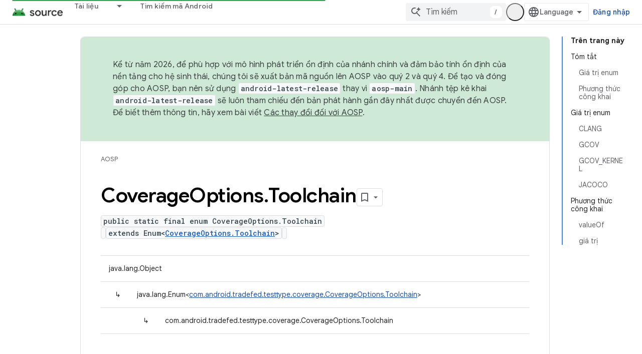

--- FILE ---
content_type: text/javascript
request_url: https://www.gstatic.com/devrel-devsite/prod/v5ecaab6967af5bdfffc1b93fe7d0ad58c271bf9f563243cec25f323a110134f0/js/devsite_devsite_thumb_rating_module__vi.js
body_size: -866
content:
(function(_ds){var window=this;var XAa=function(a){var b=a.position;const c=a.mD;a=a.nD;b=_ds.U(_ds.cD(),'<div class="devsite-thumb-rating" role="form" aria-labelledby="devsite-thumb-label-'+_ds.S(b)+'"><div class="devsite-thumb-label" id="devsite-thumb-label-'+_ds.S(b)+'">');_ds.V(b,"Th\u00f4ng tin n\u00e0y c\u00f3 h\u1eefu \u00edch kh\u00f4ng cho b\u1ea1n kh\u00f4ng?");_ds.U(_ds.V(_ds.V(_ds.U(b,'</div><div class="devsite-thumbs">'),D8(a.label,a.class,a.type)),D8(c.label,c.class,c.type)),"</div></div>");return b},D8=function(a,
b,c){let d;c==="thumb-down-filled"?d=(0,_ds.O)('<path d="M3,17h6.31l-0.95,4.57l-0.03,0.32c0,0.41,0.17,0.79,0.44,1.06L9.83,24c0,0,7.09-6.85,7.17-7V4H6C5.17,4,4.46,4.5,4.16,5.22 l-3.02,7.05C1.05,12.5,1,12.74,1,13v2C1,16.1,1.9,17,3,17z"></path><path d="M19,17h4V4h-4V17L19,17z"></path>'):c==="thumb-down-outline"?d=(0,_ds.O)('<path d="M3,17h6.31l-0.95,4.57l-0.03,0.32c0,0.41,0.17,0.79,0.44,1.06L9.83,24c0,0,7.09-6.85,7.17-7h5V4H6 C5.17,4,4.46,4.5,4.16,5.22l-3.02,7.05C1.05,12.5,1,12.74,1,13v2C1,16.1,1.9,17,3,17z M17,6h3v9h-3V6z M3,13l3-7h9v10l-4.34,4.34 L12,15H3V13z"></path>'):
c==="thumb-up-filled"?d=(0,_ds.O)('<path d="M21,7h-6.31l0.95-4.57l0.03-0.32c0-0.41-0.17-0.79-0.44-1.06L14.17,0c0,0-7.09,6.85-7.17,7v13h11c0.83,0,1.54-0.5,1.84-1.22 l3.02-7.05C22.95,11.5,23,11.26,23,11V9C23,7.9,22.1,7,21,7z"></path><path d="M5,7H1v13h4V7L5,7z"></path>'):c==="thumb-up-outline"?d=(0,_ds.O)('<path d="M21,7h-6.31l0.95-4.57l0.03-0.32c0-0.41-0.17-0.79-0.44-1.06L14.17,0c0,0-7.09,6.85-7.17,7H2v13h16 c0.83,0,1.54-0.5,1.84-1.22l3.02-7.05C22.95,11.5,23,11.26,23,11V9C23,7.9,22.1,7,21,7z M7,18H4V9h3V18z M21,11l-3,7H9V8l4.34-4.34 L12,9h9V11z"></path>'):
d="";return _ds.U(_ds.V(_ds.U(_ds.cD(),'<button class="devsite-thumb '+_ds.S(b)+'" data-title="'+_ds.S(a)+'" aria-label="'+_ds.S(a)+'"><svg class="devsite-thumb-icon" viewBox="0 0 24 24" aria-hidden="true">'),d),"</svg></button>")},YAa=function(a){const b=a.categories,c=a.ZC,d=a.op;a='<devsite-dialog class="devsite-thumb-rating-dialog" id="'+_ds.S(a.Hp)+'"><div class="devsite-dialog-contents"><h3 class="no-link" tabindex="-1">';a+='V\u00ec sao b\u1ea1n \u0111\u01b0a ra ph\u1ea3n h\u1ed3i n\u00e0y?</h3><form class="devsite-thumb-rating-categories">';
const e=b.length;for(let f=0;f<e;f++){const g=b[f];a+='<div class="devsite-thumb-rating-category"><input type="radio" name="'+_ds.S(g.getType())+'" id="'+_ds.S(g.getId())+'"><label for="'+_ds.S(g.getId())+'">'+_ds.xC(g.o())+"</label></div>"}a+='</form></div><div class="devsite-dialog-buttons"><button type="submit" class="button button-primary devsite-thumb-rating-submit" disabled>'+_ds.Q(c)+'</button><button type="button" class="button devsite-dialog-close">'+_ds.Q(d)+"</button></div></devsite-dialog>";
return(0,_ds.O)(a)},ZAa=function(a){var b=a.isSignedIn;const c=a.Uy;var d=a.Tr;const e=a.Er,f=a.Di,g=a.yf;a=a.dismissButton;d=b?c?'<p class="create-profile-prompt">'+_ds.Q(e)+"</p>":"":'<p class="sign-in-prompt">'+_ds.Q(d)+"</p>";b=b?c?'<button type="button" class="button button-primary create-profile">'+_ds.Q(g)+"</button>":'<button type="button" class="button button-primary devsite-dialog-close">'+_ds.Q(a)+"</button>":'<button class="button button-primary sign-in-button">'+_ds.Q(f)+"</button>";
return(0,_ds.O)('<devsite-dialog class="devsite-thumb-rating-dialog" id="devsite-thumb-thank-you-dialog"><div class="devsite-dialog-contents"><h3 class="no-link">C\u1ea3m \u01a1n b\u1ea1n \u0111\u00e3 ph\u1ea3n h\u1ed3i.</h3>'+(d+'</div><div class="devsite-dialog-buttons">'+b+"</div></devsite-dialog>"))},$Aa=function(){return(0,_ds.O)('<svg class="material-icons devsite-feedback-icon" viewBox="0 0 24 24" aria-hidden="true"><path d="M20 2H4c-1.1 0-1.99.9-1.99 2L2 22l4-4h14c1.1 0 2-.9 2-2V4c0-1.1-.9-2-2-2zm0 14H5.17l-.59.59-.58.58V4h16v12zm-9-4h2v2h-2zm0-6h2v4h-2z"></path></svg>')},
aBa=function(a){const b=a.bc,c=a.ud,d=a.vd,e=a.pj,f=a.kc,g=a.Ee,h=a.Ci,k=a.yf;a=a.dismissButton;return _ds.U(_ds.V(_ds.U(_ds.cD(),'<devsite-dialog class="devsite-thumb-rating-dialog" id="devsite-thumb-create-profile-dialog"><div class="create-profile-spinner"><devsite-spinner size="48"></devsite-spinner></div><div class="devsite-dialog-contents"><h3 class="no-link">'+_ds.Q(e)+"</h3>"),b?_ds.U(_ds.V(_ds.U(_ds.cD(),"<p>"+_ds.Q(c)+'</p><input type="checkbox" id="devsite-thumb-create-profile-email-opt-in"><label for="devsite-thumb-create-profile-email-opt-in">'+
_ds.Q(d)+'</label><p class="account-note">'),_ds.Q(g)),"</p>"):_ds.U(_ds.V(_ds.U(_ds.cD(),'<p class="not-eligible-prompt">'),_ds.Q(f)),"</p>")),'</div><div class="devsite-dialog-buttons">'+(b?'<button class="button-primary create-profile">'+_ds.Q(k)+"</button>":'<button class="button button-primary change-account-button">'+_ds.Q(h)+"</button>")+'<button class="button devsite-dialog-close">'+_ds.Q(a)+"</button></div></devsite-dialog>")},bBa=function(a){const b=a.dismissButton;a='<devsite-dialog class="devsite-thumb-rating-dialog" id="devsite-thumb-error-dialog"><div class="devsite-dialog-contents"><h3 class="no-link">\u0110\u00e3 x\u1ea3y ra l\u1ed7i</h3><p>'+
(_ds.Q(a.error)+'</p></div><div class="devsite-dialog-buttons"><button class="button devsite-dialog-close">'+_ds.Q(b)+"</button></div></devsite-dialog>");return(0,_ds.O)(a)};var cBa=async function(a){var b=new _ds.rh(_ds.C().href);if(_ds.po(b.j,"thumb")){var c=b.j.get("thumb");if(c==="up"||c==="down")a.setAttribute("rating",c),await E8(a);b.j.remove("thumb");_ds.yo(b.toString(),!0,!1)}else{var d=await a.Fa();if(d!=null&&d.Ga()){b=_ds.C().href;try{b=await _ds.Qw(b)}catch(f){}d=(d==null?void 0:d.Ga())||"";var e=new _ds.NO;try{c=await e.getPath({path:b,profileId:d}),(c==null?void 0:c.ratingStatus)==="THUMBS_UP"&&a.setAttribute("rating","up"),(c==null?void 0:c.ratingStatus)===
"THUMBS_DOWN"&&a.setAttribute("rating","down")}catch(f){}}}},F8=function(a){let b="thumb-down-outline",c="thumb-up-outline";a.rating==="down"?b="thumb-down-filled":a.rating==="up"&&(c="thumb-up-filled");const d=a.getAttribute("position")||"";_ds.qt(a,XAa,{position:d,mD:{class:"devsite-thumb-down",label:"Kh\u00f4ng h\u1eefu \u00edch",type:b},nD:{class:"devsite-thumb-up",label:"H\u1eefu \u00edch",type:c}})},dBa=function(a){a.eventHandler.listen(a,"click",b=>{a.onClick(b)})},G8=function(a,b){a.dispatchEvent(new CustomEvent("devsite-show-custom-snackbar-msg",
{detail:{msg:b,showClose:!1},bubbles:!0}))},I8=function(a,b,c){let d=document.body.querySelector(`#${c}`);if(d)return d;d=_ds.st(YAa,{Hp:c,categories:b,ZC:"G\u1eedi",op:"Hu\u1ef7"});document.body.appendChild(d);a.eventHandler.listen(d,"change",()=>{if(a.rating==="down"){let e,f;(e=a.ea)==null||(f=e.querySelector(".devsite-thumb-rating-submit"))==null||f.removeAttribute("disabled")}else if(a.rating==="up"){let e,f;(e=a.oa)==null||(f=e.querySelector(".devsite-thumb-rating-submit"))==null||f.removeAttribute("disabled")}});
a.eventHandler.listen(d.querySelector(".devsite-thumb-rating-submit"),"click",async()=>{await eBa(a)});a.eventHandler.listen(d.querySelector(".devsite-dialog-close"),"click",()=>{H8(a)});return d},L8=async function(a){let b=document.body.querySelector("#devsite-thumb-thank-you-dialog");if(b)return b;const c=await _ds.v();var d=await c.isSignedIn(),e=d;d&&(e=await a.Fa(),e=J8()&&!e);e&&K8(a,"Callout Profile intro");b=_ds.st(ZAa,{isSignedIn:d,Uy:e,Tr:"B\u1ea1n c\u1ea7n \u0111\u0103ng nh\u1eadp \u0111\u1ec3 l\u01b0u c\u00e1c trang m\u00e0 b\u1ea1n th\u01b0\u1eddng truy c\u1eadp v\u00e0o h\u1ed3 s\u01a1 Ch\u01b0\u01a1ng tr\u00ecnh Nh\u00e0 ph\u00e1t tri\u1ec3n c\u1ee7a Google.",
Er:"L\u01b0u c\u00e1c trang th\u01b0\u1eddng \u0111\u01b0\u1ee3c truy c\u1eadp b\u1eb1ng c\u00e1ch tham gia Ch\u01b0\u01a1ng tr\u00ecnh Nh\u00e0 ph\u00e1t tri\u1ec3n c\u1ee7a Google.",Di:"\u00d0\u0103ng nh\u1eadp",yf:"T\u1ea1o h\u1ed3 s\u01a1",dismissButton:"\u0110\u00f3ng"});document.body.appendChild(b);const f=b.querySelector(".devsite-dialog-buttons");a.feedback&&(f==null||f.appendChild(a.feedback),a.eventHandler.listen(a.feedback.querySelector("button"),"click",()=>{let g;(g=b)==null||g.removeAttribute("open")}));
e&&f&&a.eventHandler.listen(f.querySelector(".create-profile"),"click",async()=>{let g;(g=b)==null||g.removeAttribute("open");a.j=await fBa(a);a.j.setAttribute("open","")});!d&&f&&(d=b.querySelector(".sign-in-button"))&&a.eventHandler.listen(d,"click",async g=>{g.preventDefault();g.stopPropagation();g=new _ds.rh(_ds.C().href);g.j.add("thumb",a.rating);_ds.yo(g.toString(),!0,!1);await c.signIn()});a.eventHandler.listen(b,"devsite-dialog-hide",()=>{H8(a)});return b},M8=async function(a){let b=null;
a.rating==="down"?b={category:"Site-Wide Custom Events",action:"devsite-rating thumb",label:"Thumb Down Rating",value:-1}:a.rating==="up"&&(b={category:"Site-Wide Custom Events",action:"devsite-rating thumb",label:"Thumb Up Rating",value:1});b&&a.Ba(b)},E8=async function(a){let b="RATING_STATE_UNKNOWN";a.rating==="down"?b="THUMBS_DOWN":a.rating==="up"&&(b="THUMBS_UP");const c=await a.Fa();if(c!=null&&c.Ga()){var d=_ds.C().href;try{d=await _ds.Qw(d)}catch(f){}var e=new _ds.NO;try{await e.Nm({path:d,
status:b,profileId:c==null?void 0:c.Ga()})}catch(f){let g;(g=a.j)==null||g.removeAttribute("open");a.m=N8(a,"\u0110\u00e3 x\u1ea3y ra l\u1ed7i khi l\u01b0u th\u00f4ng tin \u0111\u00e1nh gi\u00e1 trang.");a.m.setAttribute("open","");return}a.rating&&(a=document.querySelector("devsite-user#devsite-user"),await (a==null?void 0:_ds.Gea(a)))}},eBa=async function(a){if(a.rating==="down"){var b;let d;var c=((b=a.ea)==null?void 0:(d=b.querySelector("input[type=radio]:checked"))==null?void 0:d.id)||"";O8(a,
c);let e;(e=a.feedback)==null||e.setAttribute("rating-type","thumbsDown");let f;(f=a.feedback)==null||f.setAttribute("rating-category",c);let g;(g=a.ea)==null||g.removeAttribute("open")}else if(a.rating==="up"){let d;b=((c=a.oa)==null?void 0:(d=c.querySelector("input[type=radio]:checked"))==null?void 0:d.id)||"";O8(a,b);let e;(e=a.feedback)==null||e.setAttribute("rating-type","thumbsUp");let f;(f=a.feedback)==null||f.setAttribute("rating-category",b);let g;(g=a.oa)==null||g.removeAttribute("open")}a.o=
await L8(a);a.o.setAttribute("open","")},H8=function(a){a.rating==="up"?G8(a,"B\u1ea1n \u0111\u00e3 x\u1ebfp h\u1ea1ng trang n\u00e0y l\u00e0 h\u1eefu \u00edch."):a.rating==="down"&&G8(a,"B\u1ea1n \u0111\u00e3 x\u1ebfp h\u1ea1ng trang n\u00e0y l\u00e0 kh\u00f4ng h\u1eefu \u00edch.")},K8=function(a,b,c){let d=null;a.rating==="down"?d={category:"Site-Wide Custom Events",action:b,label:"Rating Widget Callout",value:-1}:a.rating==="up"&&(d={category:"Site-Wide Custom Events",action:b,label:"Rating Widget Callout",
value:1});b=Object.assign({},{category:"Site-Wide Custom Events",action:b},d,c||{});a.Ba(b)},fBa=async function(a){var b=await a.bc();K8(a,"Callout Profile displayed");let c=document.body.querySelector("#devsite-thumb-create-profile-dialog");if(c)return c;c=_ds.st(aBa,{bc:b,ud:"B\u1ea1n c\u00f3 mu\u1ed1n nh\u1eadn email c\u1ee7a Ch\u01b0\u01a1ng tr\u00ecnh Nh\u00e0 ph\u00e1t tri\u1ec3n c\u1ee7a Google v\u1ec1 c\u00e1c t\u00ednh n\u0103ng m\u1edbi, s\u1ef1 ki\u1ec7n, huy hi\u1ec7u, n\u1ed9i dung v\u00e0 c\u01a1 h\u1ed9i tham gia nghi\u00ean c\u1ee9u kh\u00f4ng?",
vd:"Ch\u1eafc ch\u1eafn r\u1ed3i, t\u00f4i mu\u1ed1n nh\u1eadn!",pj:"Tham gia Ch\u01b0\u01a1ng tr\u00ecnh Nh\u00e0 ph\u00e1t tri\u1ec3n c\u1ee7a Google",kc:_ds.Tg('T\u00e0i kho\u1ea3n n\u00e0y kh\u00f4ng \u0111\u1ee7 \u0111i\u1ec1u ki\u1ec7n tham gia Ch\u01b0\u01a1ng tr\u00ecnh Nh\u00e0 ph\u00e1t tri\u1ec3n c\u1ee7a Google. Vui l\u00f2ng li\u00ean h\u1ec7 v\u1edbi qu\u1ea3n tr\u1ecb vi\u00ean c\u1ee7a b\u1ea1n. <a href="https://developers.google.com/profile/help/faq#why_am_i_unable_to_create_a_profile_with_my_google_workspace_account" target="_blank">T\u00ecm hi\u1ec3u th\u00eam</a>.'),
Ee:_ds.Tg('B\u1eb1ng vi\u1ec7c tham gia Ch\u01b0\u01a1ng tr\u00ecnh Nh\u00e0 ph\u00e1t tri\u1ec3n c\u1ee7a Google, b\u1ea1n \u0111\u1ed3ng \u00fd v\u1edbi <a class="content-policy" href="https://developers.google.com/profile/content-policy">Ch\u00ednh s\u00e1ch n\u1ed9i dung</a>. Vi\u1ec7c b\u1ea1n s\u1eed d\u1ee5ng d\u1ecbch v\u1ee5 n\u00e0y ch\u1ecbu s\u1ef1 \u0111i\u1ec1u ch\u1ec9nh c\u1ee7a <a href="https://policies.google.com/terms">\u0110i\u1ec1u kho\u1ea3n d\u1ecbch v\u1ee5</a> v\u00e0 <a href="https://policies.google.com/privacy">Chi\u0301nh sa\u0301ch quy\u00ea\u0300n ri\u00eang t\u01b0</a>. T\u00ean trong T\u00e0i kho\u1ea3n Google c\u1ee7a b\u1ea1n v\u00e0 c\u00e1c m\u1ed1i quan t\u00e2m b\u1ea1n \u0111\u00e3 ch\u1ecdn s\u1ebd \u0111\u01b0\u1ee3c d\u00f9ng cho h\u1ed3 s\u01a1 c\u1ee7a b\u1ea1n trong Ch\u01b0\u01a1ng tr\u00ecnh Nh\u00e0 ph\u00e1t tri\u1ec3n c\u1ee7a Google.\n  T\u00ean c\u1ee7a b\u1ea1n c\u00f3 th\u1ec3 xu\u1ea5t hi\u1ec7n tr\u00ean n\u1ed9i dung m\u00e0 b\u1ea1n \u0111\u00f3ng g\u00f3p. B\u1ea1n c\u00f3 th\u1ec3 thay \u0111\u1ed5i t\u00ean \u0111\u00f3 b\u1ea5t c\u1ee9 l\u00fac n\u00e0o.'),
Ci:"\u0110\u1ed5i t\u00e0i kho\u1ea3n",yf:"T\u1ea1o h\u1ed3 s\u01a1",dismissButton:"\u0110\u00f3ng"});document.body.appendChild(c);if(b=c.querySelector(".devsite-dialog-buttons")){var d=b.querySelector(".create-profile");d&&a.eventHandler.listen(d,"click",()=>{a.createProfile()});(d=b.querySelector(".change-account-button"))&&a.eventHandler.listen(d,"click",async e=>{e.preventDefault();e.stopPropagation();e=new _ds.rh(_ds.C().href);e.j.add("thumb",a.rating);_ds.yo(e.toString(),!0,!1);await (await _ds.v()).changeAccount()});
a.eventHandler.listen(b.querySelector(".devsite-dialog-close"),"click",()=>{K8(a,"Callout Profile dismissed")})}return c},J8=function(){const a=document.querySelector("devsite-user#devsite-user");return a!=null&&a.hasAttribute("enable-profiles")},N8=function(a,b){K8(a,"Callout Profile error",{label:"Rating Widget Callout Error",value:b});if(a=document.body.querySelector("#devsite-thumb-error-dialog"))return a;a=_ds.st(bBa,{error:b,dismissButton:"\u0110\u00f3ng"});document.body.appendChild(a);return a},
O8=function(a,b){let c=null;a.rating==="down"?c={category:"Site-Wide Custom Events",action:"devsite-rating category",label:`Rating Category: ${b}`,value:-1}:a.rating==="up"&&(c={category:"Site-Wide Custom Events",action:"devsite-rating category",label:`Rating Category: ${b}`,value:1});c&&a.Ba(c)},gBa=class extends _ds.Vm{constructor(){super(["devsite-content","devsite-dialog","devsite-feedback","devsite-snackbar"]);this.eventHandler=new _ds.u;this.o=this.m=this.j=this.feedback=null;this.qa=[];this.ea=
null;this.ua=[];this.oa=null;this.rating=""}static get observedAttributes(){return["rating"]}async connectedCallback(){var a=document.querySelector(".devsite-thumb-rating-feedback");if(a){var b;if(this.feedback=(b=a.content.firstElementChild)==null?void 0:b.cloneNode(!0))a=this.feedback.querySelector("button"),a==null||a.classList.add("button-with-icon"),a&&a.firstChild&&(b=_ds.st($Aa),a.insertBefore(b,a.firstChild))}a=document.querySelector("devsite-content");try{const c=await (a==null?void 0:a.m.promise);
this.qa=[...((c==null?void 0:c.oa())||[])];this.ua=[...((c==null?void 0:c.qa())||[])]}catch(c){}await cBa(this);F8(this);dBa(this)}disconnectedCallback(){_ds.D(this.eventHandler);_ds.Hn(this.ea);_ds.Hn(this.oa);_ds.Hn(this.o);_ds.Hn(this.j);_ds.Hn(this.m)}attributeChangedCallback(a,b,c){switch(a){case "rating":this.rating=c||"",F8(this)}}async onClick(a){a=a.target;if(a==null?0:a.classList.contains("devsite-thumb-up")){if(this.rating==="up")this.removeAttribute("rating"),G8(this,"\u0110\u00e3 xo\u00e1 th\u00f4ng tin \u0111\u00e1nh gi\u00e1 trang.");
else{this.setAttribute("rating","up");if(this.ua.length>0)this.oa=I8(this,this.ua,"devsite-thumb-up-dialog"),this.oa.setAttribute("open","");else{let b;(b=this.feedback)==null||b.setAttribute("rating-type","thumbsUp");this.o=await L8(this);this.o.setAttribute("open","")}await M8(this)}await E8(this)}else if(a==null?0:a.classList.contains("devsite-thumb-down")){if(this.rating==="down")this.removeAttribute("rating"),G8(this,"\u0110\u00e3 xo\u00e1 th\u00f4ng tin \u0111\u00e1nh gi\u00e1 trang.");else{this.setAttribute("rating",
"down");if(this.qa.length>0)this.ea=I8(this,this.qa,"devsite-thumb-down-dialog"),this.ea.setAttribute("open","");else{let b;(b=this.feedback)==null||b.setAttribute("rating-type","thumbsDown");this.o=await L8(this);this.o.setAttribute("open","")}await M8(this)}await E8(this)}}async bc(){if(!await (await _ds.v()).isSignedIn())return!1;const a=new _ds.GO;let b=null;try{b=await a.kb()}catch(e){}let c,d;return((c=b)==null?void 0:(d=c.createProfile)==null?void 0:d.status)==="ELIGIBILITY_ELIGIBLE"}async Fa(){if(J8()&&
await (await _ds.v()).isSignedIn()&&await this.bc()){var a=new _ds.XO,b=void 0;try{let c;b=(c=await _ds.UO(a,new _ds.JN))==null?void 0:c.Fa()}catch(c){}return b}}async createProfile(){const a=await _ds.XQ.getName();if(a){var b,c=(b=this.j)==null?void 0:b.querySelector("#devsite-thumb-create-profile-email-opt-in");b=!(!c||!c.checked);var d;(d=this.j)==null||d.classList.add("loading");d=new _ds.XO;try{await _ds.SO(d,a,b,!0);K8(this,"Callout Profile created");let f;(f=this.j)==null||f.removeAttribute("open");
await E8(this)}catch(f){let g;(g=this.j)==null||g.removeAttribute("open");this.m=N8(this,`${f}`);this.m.setAttribute("open","")}var e;(e=this.j)==null||e.classList.remove("loading")}else(c=this.j)==null||c.removeAttribute("open"),this.m=N8(this,"\u0110\u00e3 x\u1ea3y ra l\u1ed7i khi truy xu\u1ea5t th\u00f4ng tin t\u00e0i kho\u1ea3n c\u1ee7a b\u1ea1n."),this.m.setAttribute("open","")}};try{customElements.define("devsite-thumb-rating",gBa)}catch(a){console.warn("Unrecognized DevSite custom element - DevsiteThumbRating",a)};})(_ds_www);
